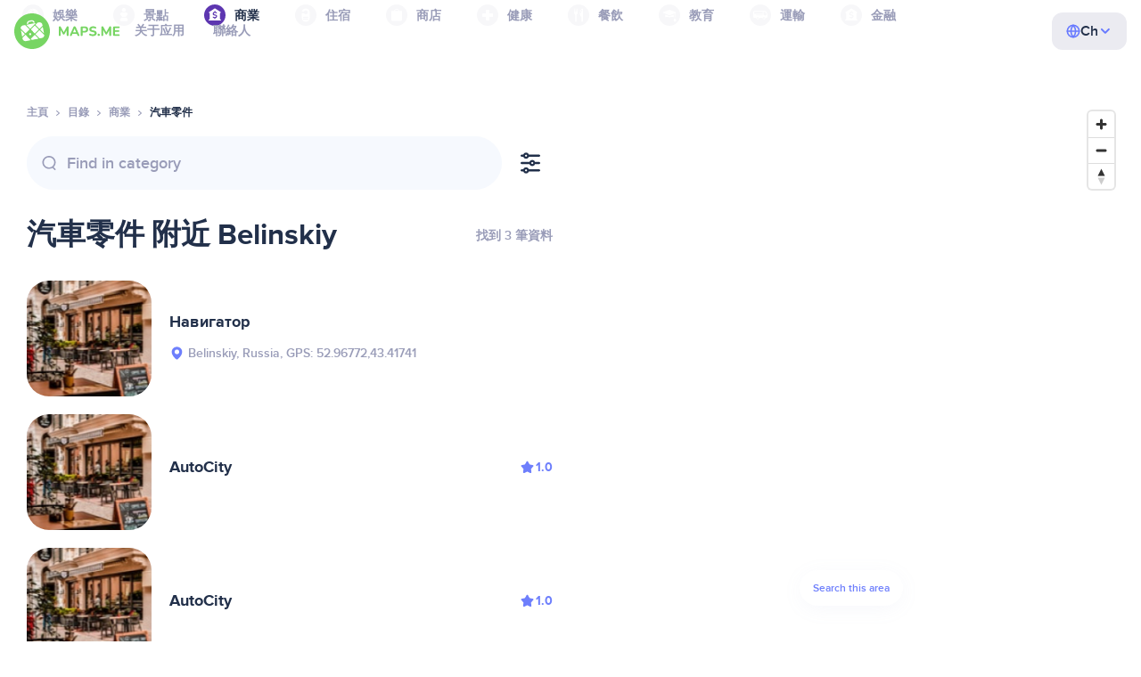

--- FILE ---
content_type: image/svg+xml
request_url: https://zf.maps.me/img/burger-close.svg
body_size: 178
content:
<svg width="24" height="24" viewBox="0 0 24 24" fill="none" xmlns="http://www.w3.org/2000/svg">
<path d="M18 6L6 18" stroke="#22274A" stroke-width="2" stroke-linecap="round" stroke-linejoin="round"/>
<path d="M6 6L18 18" stroke="#22274A" stroke-width="2" stroke-linecap="round" stroke-linejoin="round"/>
</svg>
